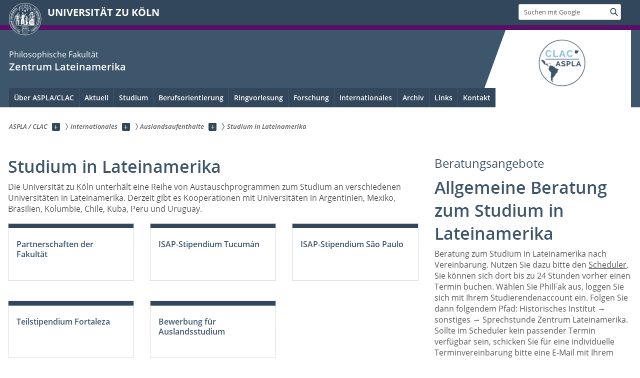

--- FILE ---
content_type: text/html; charset=utf-8
request_url: https://lateinamerika.phil-fak.uni-koeln.de/home/internationales/auslandsaufenthalte-1/studium-in-lateinamerika
body_size: 10365
content:
<!DOCTYPE html>
<html class="no-js" xmlns="http://www.w3.org/1999/xhtml" lang="de-DE">
<head>

<meta charset="utf-8">
<!-- 
	This website is powered by TYPO3 - inspiring people to share!
	TYPO3 is a free open source Content Management Framework initially created by Kasper Skaarhoj and licensed under GNU/GPL.
	TYPO3 is copyright 1998-2026 of Kasper Skaarhoj. Extensions are copyright of their respective owners.
	Information and contribution at https://typo3.org/
-->



<title>Studium in Lateinamerika</title>
<meta name="generator" content="TYPO3 CMS">


<link rel="stylesheet" href="/typo3conf/ext/uzk2015/Resources/Public/Css/dist/style.min.css?1741883245" media="all">
<link rel="stylesheet" href="/typo3conf/ext/uzk2015/Resources/Public/Css/uzkerweiterungen.css?1741883245" media="all">
<link rel="stylesheet" href="/typo3conf/ext/uzk2015/Resources/Public/Css/griderweiterungen.css?1741883245" media="all">
<link rel="stylesheet" href="/typo3conf/ext/uzk2015/Resources/Public/Css/searchresult.css?1741883245" media="all">
<link rel="stylesheet" href="/typo3conf/ext/uzk2015/Resources/Public/Css/accordion.css?1741883245" media="all">
<link rel="stylesheet" href="/typo3conf/ext/powermail/Resources/Public/Css/Basic.css?1753196471" media="all">
<link rel="stylesheet" href="/typo3conf/ext/uzk2015/Resources/Public/Css/powermail.3.css?1741883245" media="all">
<link rel="stylesheet" href="/typo3conf/ext/uzk2015/Resources/Public/Css/ns_twitter.css?1741883245" media="all">
<link rel="stylesheet" href="fileadmin/sites/Webmaster/CSS/neues_design.css?1675456177" media="all">



<script src="/typo3conf/ext/uzk2015/Resources/Public/Js/FileSaver.min.js?1741883245"></script>
<script src="/typo3conf/ext/uzk2015/Resources/Public/Js/jsbiblio.js?1741883245"></script>
<script src="/typo3conf/ext/uzk2015/Resources/Public/Js/autocomplete.js?1741883245"></script>


<meta name="viewport" content="width=device-width, initial-scale=1">
    <script>
    var SB_GLOBAL_VARS = SB_GLOBAL_VARS || {};
    SB_GLOBAL_VARS.screenResolutions = [320,480,640,768,1024,1280,1440];
    SB_GLOBAL_VARS.themePath = '/typo3conf/ext/uzk2015/Resources/Public/';
    </script>
        <link rel="shortcut icon" href="/typo3conf/ext/uzk2015/Resources/Public/img/icons/favicons/uzk/favicon.ico">
    <link rel="apple-touch-icon" sizes="57x57" href="/typo3conf/ext/uzk2015/Resources/Public/img/icons/favicons/uzk/apple-touch-icon-57x57.png">
    <link rel="apple-touch-icon" sizes="114x114" href="/typo3conf/ext/uzk2015/Resources/Public/img/icons/favicons/uzk/apple-touch-icon-114x114.png">
    <link rel="apple-touch-icon" sizes="72x72" href="/typo3conf/ext/uzk2015/Resources/Public/img/icons/favicons/uzk/apple-touch-icon-72x72.png">
    <link rel="apple-touch-icon" sizes="144x144" href="/typo3conf/ext/uzk2015/Resources/Public/img/icons/favicons/uzk/apple-touch-icon-144x144.png">
    <link rel="apple-touch-icon" sizes="60x60" href="/typo3conf/ext/uzk2015/Resources/Public/img/icons/favicons/uzk/apple-touch-icon-60x60.png">
    <link rel="apple-touch-icon" sizes="120x120" href="/typo3conf/ext/uzk2015/Resources/Public/img/icons/favicons/uzk/apple-touch-icon-120x120.png">
    <link rel="apple-touch-icon" sizes="76x76" href="/typo3conf/ext/uzk2015/Resources/Public/img/icons/favicons/uzk/apple-touch-icon-76x76.png">
    <link rel="apple-touch-icon" sizes="152x152" href="/typo3conf/ext/uzk2015/Resources/Public/img/icons/favicons/uzk/apple-touch-icon-152x152.png">
    <link rel="icon" type="image/png" href="/typo3conf/ext/uzk2015/Resources/Public/img/icons/favicons/uzk/favicon-192x192.png" sizes="192x192">
    <link rel="icon" type="image/png" href="/typo3conf/ext/uzk2015/Resources/Public/img/icons/favicons/uzk/favicon-160x160.png" sizes="160x160">
    <link rel="icon" type="image/png" href="/typo3conf/ext/uzk2015/Resources/Public/img/icons/favicons/uzk/favicon-96x96.png" sizes="96x96">
    <link rel="icon" type="image/png" href="/typo3conf/ext/uzk2015/Resources/Public/img/icons/favicons/uzk/favicon-16x16.png" sizes="16x16">
    <link rel="icon" type="image/png" href="/typo3conf/ext/uzk2015/Resources/Public/img/icons/favicons/uzk/favicon-32x32.png" sizes="32x32"> 
    <noscript>
    <link rel="stylesheet" type="text/css" href="/typo3conf/ext/uzk2015/Resources/Public/Css/dist/icons.min.css">
    </noscript>    
    <script src="/typo3conf/ext/uzk2015/Resources/Public/Js/vendor/exclude/modernizr.min.js"></script>
      <link rel="preload" href="/typo3conf/ext/uzk2015/Resources/Public/img/icons/svg/departmentlogos/med2.svg" as="image">
      <link rel="preload" href="/typo3conf/ext/uzk2015/Resources/Public/img/icons/svg/departmentlogos/phil2.svg" as="image">

      <link rel="preload" href="/typo3conf/ext/uzk2015/Resources/Public/img/icons/svg/dist/svg-sprite.min.svg" as="image">
      <link rel="preload" href="/typo3conf/ext/uzk2015/Resources/Public/img/icons/svg/instagram.svg#instagram" as="image">
      <link rel="preload" href="/typo3conf/ext/uzk2015/Resources/Public/img/icons/svg/itunes.svg" as="image">
      <link rel="preload" href="/typo3conf/ext/uzk2015/Resources/Public/img/icons/svg/linkedin.svg" as="image">
      
<!-- Matomo -->
      <script>
      
      var _paq = window._paq || [];
      _paq.push(['disableCookies']);
      
      
      
      
      _paq.push(['trackPageView']);
      _paq.push(['enableLinkTracking']);
      (function() {
	var u="https://matomo.rrz.uni-koeln.de/";
	_paq.push(['setTrackerUrl', u+'matomo.php']);
	_paq.push(['setSiteId', '1204']);
	var d=document, g=d.createElement('script'), s=d.getElementsByTagName('script')[0];
/*
	g.type='text/javascript'; 
*/
g.async=true; g.defer=true; g.src=u+'matomo.js'; s.parentNode.insertBefore(g,s);
      })();
      </script>
<!-- End Matomo Code -->


  


<script>hljs.initHighlightingOnLoad();</script>
</head>
<body class="uzk15__subsite default" id="p12097_0">
<noscript>Die Seiten der Universität zu Köln sind auf die Verwendung mit JavaScript optimiert. Um alle Funktionen nutzen zu können, aktivieren Sie bitte JavaScript in Ihrem Browser.</noscript><div class="uzk15__overlay uzk15__invisible"></div>
<header class="uzk15__mainheader uzk15__phil" ><a href="#contentstart" class="uzk15__jumpinvisible">zum Inhalt springen</a><div class="uzk15__headerwrapper"><!--- Desktop Sticky Header Template Start -->
			  <script id="uzk15__stickyheaderdesktoptemplate" type="text/template">
               <div class="uzk15__headerdesktop uzk15__desktop_sticky uzk15__displaynone">
                <div class="uzk15__mainwrapper">
                 <div class="uzk15__grid_100 uzk15__flexcontainer"><div class="uzk15_headerlogo"><a href="https://uni-koeln.de" title="UNIVERSITÄT ZU KÖLN" class="uzk15__iconlink"><h1>UNIVERSITÄT ZU KÖLN</h1></a></div><div class="uzk15_contentright"><a href="#" class="uzk15__backtomain">zum Seitenanfang</a>




<form action="https://www.uni-koeln.de/google-suche" role="search" class="uzk15__search uzk15__standardsearchform uzk15__webforms">
  <label for="headermainsearch" id="headermainsearchlabel">
    <span class="uzk15__invisible">
      Suchbegriff eingeben
    </span>
  </label>
  <input type="search" id="headermainsearch" name="q" value=""
	 placeholder='Suchen mit Google'
	 aria-labelledby="headermainsearchlabel">
  

   
  
  
  
  
  
  
  
  <button type="submit" class="button">     
    <span class="uzk15__invisible">Finden</span>
    <span class="uzk15__icon uzk15__icon-search">
      <svg>
        <use xmlns:xlink="http://www.w3.org/1999/xlink" xlink:href="/typo3conf/ext/uzk2015/Resources/Public/img/icons/svg/dist/svg-sprite.min.svg#lupe"></use>
      </svg>
    </span>
  </button>
</form>


  

</div></div>
                </div>
               </div>
			  </script>
	<!--- Desktop Sticky Header Template End --><!-- Mobile Templates Start --><script id="uzk15__headermobiletemplate" type="text/template">
	      <div class="uzk15__headermobile">
	        <div class="uzk15__mainwrapper"><div class="uzk15__grid_100 uzk15__flexcontainer"><h1><a href="https://uni-koeln.de" rel="start" title="UNIVERSITÄT ZU KÖLN">UNIVERSITÄT ZU KÖLN</a></h1>    <ul class="uzk15__menu">
      <li>
       <a href="#" class="uzk15__iconlink uzk15__mobilesearch-toggle">
        <span class="uzk15__icon uzk15__icon-lupe">
         <svg class="uzk15__svg-lupe">
          <use xlink:href="/typo3conf/ext/uzk2015/Resources/Public/img/icons/svg/dist/svg-sprite.min.svg#lupe"></use>
         </svg>
        </span>
        <span class="uzk15__invisible">Suchen mit Google</span>
       </a>
       <a href="#" class="uzk15__iconlink uzk15__invisible uzk15__mobilesearch-toggle" aria-haspopup="true">
        <span class="uzk15__icon uzk15__icon-schliessen">
         <svg class="uzk15__svg-schliessen">
          <use xlink:href="/typo3conf/ext/uzk2015/Resources/Public/img/icons/svg/dist/svg-sprite.min.svg#schliessen"></use>
         </svg>
        </span>
        <span class="uzk15__invisible">Suche schließen</span>
       </a>
      </li>
      <li>
       <a href="#" class="uzk15__iconlink uzk15__mobilenavigationbutton" aria-haspopup="true">
        <span class="uzk15__icon uzk15__icon-hamburger">
         <svg class="uzk15__svg-hamburger">
          <use xlink:href="/typo3conf/ext/uzk2015/Resources/Public/img/icons/svg/dist/svg-sprite.min.svg#hamburger"></use>
         </svg>
        </span>
        <span class="uzk15__invisible">Menü</span>
       </a>
      </li>
    </ul></div><div class="uzk15__invisible uzk15__grid_100 uzk15__mobilesearch-wrapper">




<form action="https://www.uni-koeln.de/google-suche" role="search" class="uzk15__search uzk15__standardsearchform uzk15__webforms">
  <label for="headermainsearch" id="headermainsearchlabel">
    <span class="uzk15__invisible">
      Suchbegriff eingeben
    </span>
  </label>
  <input type="search" id="headermainsearch" name="q" value=""
	 placeholder='Suchen mit Google'
	 aria-labelledby="headermainsearchlabel">
  

   
  
  
  
  
  
  
  
  <button type="submit" class="button">     
    <span class="uzk15__invisible">Finden</span>
    <span class="uzk15__icon uzk15__icon-search">
      <svg>
        <use xmlns:xlink="http://www.w3.org/1999/xlink" xlink:href="/typo3conf/ext/uzk2015/Resources/Public/img/icons/svg/dist/svg-sprite.min.svg#lupe"></use>
      </svg>
    </span>
  </button>
</form>
</div></div>
	      </div>
	    </script><script id="uzk15__mainnavigationmobiletemplate" type="text/template">
	    <div class="uzk15__mainnavigationmobile uzk15__pushedoutside">
	      <div class="uzk15__mainnavigationwrapper">
                <div class="uzk15__grid_100"><div class="uzk15__navigationtop"><div class="uzk15__breadcrumbs"><nav><h2 id="uzk15__mobilebreadcrumbslabel" class="uzk15__invisible">Sie sind hier:</h2><ul aria-describedby="uzk15__mobilebreadcrumbslabel"><li><a href="/home" target="_top"><span>ASPLA / CLAC</span>
					 <span class="uzk15__icon uzk15__icon-trenner_breadcrumb">
					  <svg class="uzk15__svg-trenner_breadcrumb">
                       <use xlink:href="/typo3conf/ext/uzk2015/Resources/Public/img/icons/svg/dist/svg-sprite.min.svg#trenner_breadcrumb"></use>
					  </svg>
					 </span></a></li><li><a href="/home/internationales" target="_top"><span>Internationales</span>
					 <span class="uzk15__icon uzk15__icon-trenner_breadcrumb">
					  <svg class="uzk15__svg-trenner_breadcrumb">
                       <use xlink:href="/typo3conf/ext/uzk2015/Resources/Public/img/icons/svg/dist/svg-sprite.min.svg#trenner_breadcrumb"></use>
					  </svg>
					 </span></a></li><li><a href="/home/internationales/auslandsaufenthalte-1" target="_top"><span>Auslandsaufenthalte</span>
					 <span class="uzk15__icon uzk15__icon-trenner_breadcrumb">
					  <svg class="uzk15__svg-trenner_breadcrumb">
                       <use xlink:href="/typo3conf/ext/uzk2015/Resources/Public/img/icons/svg/dist/svg-sprite.min.svg#trenner_breadcrumb"></use>
					  </svg>
					 </span></a></li><li><a href="/home/internationales/auslandsaufenthalte-1/studium-in-lateinamerika" target="_top"><span>Studium in Lateinamerika</span>
					 <span class="uzk15__icon uzk15__icon-trenner_breadcrumb">
					  <svg class="uzk15__svg-trenner_breadcrumb">
                       <use xlink:href="/typo3conf/ext/uzk2015/Resources/Public/img/icons/svg/dist/svg-sprite.min.svg#trenner_breadcrumb"></use>
					  </svg>
					 </span></a></li></ul></nav></div>      <a href="#" class="uzk15__iconlink uzk15__mobilenavigationbutton">
      <span class="uzk15__icon uzk15__icon-schliessen">
           <svg class="uzk15__svg-schliessen">
            <use xlink:href="/typo3conf/ext/uzk2015/Resources/Public/img/icons/svg/dist/svg-sprite.min.svg#schliessen"></use>
           </svg>
      </span>
      <span class="uzk15__invisible">Schließen</span>
      </a></div><div class="uzk15__currentpagetitle"><h1>Studium in Lateinamerika</h1></div><nav ><h2 class="uzk15__invisible">Hauptnavigation</h2><ul class="uzk15__mainnavigationlist"></ul></nav><div class="uzk15__subsitelanguageselect">

  

</div></div>
	      </div>
	    </div>
	  </script><!-- Mobile Templates End --><div class="uzk15__headerdesktop"><div class="uzk15__mainwrapper"><div class="uzk15__grid_100 uzk15__flexcontainer"><div class="uzk15_headerlogo_wrapper"><div class="uzk15_headerlogo"><a href="https://uni-koeln.de" target="_top" rel="start" title="UNIVERSITÄT ZU KÖLN" class="uzk15__iconlink"><span class="uzk15__icon uzk15__icon-uzk">
           <svg class="uzk15__svg-uzk">
            <use xlink:href="/typo3conf/ext/uzk2015/Resources/Public/img/icons/svg/dist/svg-sprite.min.svg#uzk"></use>
           </svg>
          </span>
        <h1>UNIVERSITÄT ZU KÖLN</h1></a></div></div><div class="uzk15_contentright">




<form action="https://www.uni-koeln.de/google-suche" role="search" class="uzk15__search uzk15__standardsearchform uzk15__webforms">
  <label for="headermainsearch" id="headermainsearchlabel">
    <span class="uzk15__invisible">
      Suchbegriff eingeben
    </span>
  </label>
  <input type="search" id="headermainsearch" name="q" value=""
	 placeholder='Suchen mit Google'
	 aria-labelledby="headermainsearchlabel">
  

   
  
  
  
  
  
  
  
  <button type="submit" class="button">     
    <span class="uzk15__invisible">Finden</span>
    <span class="uzk15__icon uzk15__icon-search">
      <svg>
        <use xmlns:xlink="http://www.w3.org/1999/xlink" xlink:href="/typo3conf/ext/uzk2015/Resources/Public/img/icons/svg/dist/svg-sprite.min.svg#lupe"></use>
      </svg>
    </span>
  </button>
</form>


  

</div></div></div></div><div class="uzk15__contentwrapper">
	    <div class="uzk15__mainwrapper">
	      <div class="uzk15__grid_100 uzk15__flexcontainer"><div class="uzk15__content"><h2><span class="uzk15__break uzk15__small uzk15__tinymobile"><a href="https://phil-fak.uni-koeln.de">Philosophische Fakultät</a></span><a href="/home" target="_self">Zentrum Lateinamerika</a></h2><div class="uzk15__partnerlogo"><div class="uzk15__imagecontainer"><a href="/"><img alt="Logo dieser Einrichtung" src="/sites/Webmaster/Logos/ASPLA-Logo_Homepage_200px.png" ></a></div></div></div><nav class="uzk15__mainnavigation"  id="mainnavigation"><h2 class="uzk15__invisible">Hauptnavigation. Hinweis: bitte verwenden Sie Tab um die Menüpunkte anzuspringen.</h2><ul class="uzk15__firstlevellinks" role="menubar"><li class="uzk15__toplevelflyout">
				  <a href="#" role="menuitem" aria-haspopup="true" >Über ASPLA/CLAC</a>
				  <div class="uzk15__flyoutwrapper uzk15__pushedout"><div class="uzk15__flyouttop"><a href="/home/ueber-aspla-clac" target="_self" class="uzk15__overviewlink">Zur Übersichtsseite&nbsp;Über ASPLA/CLAC</a>				  <a class="uzk15__iconlink uzk15__navigationtoggle" href="#" title="Menü schließen">
                <span class="uzk15__invisible">Menü schließen</span>
                   <span class="uzk15__icon uzk15__icon-schliessen">
                    <svg class="uzk15__svg-schliessen">
				     <use xlink:href="/typo3conf/ext/uzk2015/Resources/Public/img/icons/svg/dist/svg-sprite.min.svg#schliessen"/>
                    </svg>
                   </span>
                  </a>
				 </div><ul class="uzk15__section uzk15__pagelinks uzk15__links"><li><a href="/home/ueber-aspla-clac/fachliches-profil-aspla" target="_self">Fachliches Profil ASPLA</a></li><li><a href="/home/ueber-aspla-clac/fachliches-profil-clac" target="_self">Fachliches Profil CLAC</a></li><li><a href="/home/ueber-aspla-clac/geschaeftsfuehrende-kommission" target="_self">Geschäftsführende Kommission</a></li><li><a href="/home/ueber-aspla-clac/mitarbeiterinnen" target="_self">Mitarbeiter*innen</a></li></ul></div>
				 </li><li class="uzk15__topleveldirektlink"><a href="/home/aktuell/aktuell" target="_self">Aktuell</a></li><li class="uzk15__toplevelflyout">
				  <a href="#" role="menuitem" aria-haspopup="true" >Studium</a>
				  <div class="uzk15__flyoutwrapper uzk15__pushedout"><div class="uzk15__flyouttop"><a href="/home/studium" target="_self" class="uzk15__overviewlink">Zur Übersichtsseite&nbsp;Studium</a>				  <a class="uzk15__iconlink uzk15__navigationtoggle" href="#" title="Menü schließen">
                <span class="uzk15__invisible">Menü schließen</span>
                   <span class="uzk15__icon uzk15__icon-schliessen">
                    <svg class="uzk15__svg-schliessen">
				     <use xlink:href="/typo3conf/ext/uzk2015/Resources/Public/img/icons/svg/dist/svg-sprite.min.svg#schliessen"/>
                    </svg>
                   </span>
                  </a>
				 </div><ul class="uzk15__section uzk15__pagelinks uzk15__links"><li><a href="/home/studium/studieninteressierte" target="_self">Studieninteressierte</a></li><li><a href="/home/studium/studienanfaengerinnen" target="_self">Studienanfänger*innen</a></li><li><a href="/home/studium/studienberatung" target="_self">Studienberatung</a></li><li><a href="/home/studium/anrechnung" target="_self">Anrechnung</a></li><li><a href="/home/studium/fachschaft" target="_self">Fachschaft</a></li><li><a href="/home/studium/ba-rsl" target="_self">B.A. RSL</a><ul class="uzk15__subpagelinks"><li><a href="/home/studium/ba-rsl/anrechnung-auslandssemester-fuer-den-ba-und-ma-rsl" target="_self">Anrechnung Auslandssemester für den B.A. und M.A. RSL</a></li><li><a href="/home/studium/ba-rsl/anrechnung-von-praktika-im-rahmen-des-ergaenzungsmoduls-fuer-den-ba-und-ma-rsl" target="_self">Anrechnung von Praktika im Rahmen des Ergänzungsmoduls für den B.A. und M.A. RSL</a></li><li><a href="/home/studium/ba-rsl/informationen-zum-verfassen-einer-bachelorarbeit" target="_self">Informationen zum Verfassen einer Bachelorarbeit</a></li><li><a href="/home/studium/ba-rsl/neue-pruefungsordnung-po-2021-1" target="_self">Neue Prüfungsordnung (PO 2021)</a></li><li><a href="/home/studium/ba-rsl/alte-pruefungsordnung-po-2015" target="_self">Alte Prüfungsordnung (PO 2015)</a></li></ul></li><li><a href="/home/studium/ma-rsl" target="_self">M.A. RSL</a><ul class="uzk15__subpagelinks"><li><a href="/home/studium/ma-rsl/informationen-zum-verfassen-einer-masterarbeit" target="_self">Informationen zum Verfassen einer Masterarbeit</a></li><li><a href="/home/studium/ma-rsl/neue-pruefungsordnung-po-2021" target="_self">Neue Prüfungsordnung (PO 2021)</a></li><li><a href="/home/studium/ma-rsl/alte-pruefungsordnung-po-2015" target="_self">Alte Prüfungsordnung (PO 2015)</a></li><li><a href="/home/studium/ma-rsl/anrechnung-auslandssemester-fuer-den-ba-und-ma-rsl" target="_self">Anrechnung Auslandssemester für den B.A. und M.A. RSL</a></li><li><a href="/home/studium/ma-rsl/anrechnung-von-praktika-im-rahmen-des-ergaenzungsmoduls-fuer-den-ba-und-ma-rsl-1" target="_self">Anrechnung von Praktika im Rahmen des Ergänzungsmoduls für den B.A. und M.A. RSL</a></li></ul></li><li><a href="/home/studium/stipendien-und-foerderprogramme" target="_self">Stipendien und Förderprogramme</a></li></ul></div>
				 </li><li class="uzk15__toplevelflyout">
				  <a href="#" role="menuitem" aria-haspopup="true" >Berufsorientierung</a>
				  <div class="uzk15__flyoutwrapper uzk15__pushedout"><div class="uzk15__flyouttop"><a href="/home/berufsorientierung" target="_self" class="uzk15__overviewlink">Zur Übersichtsseite&nbsp;Berufsorientierung</a>				  <a class="uzk15__iconlink uzk15__navigationtoggle" href="#" title="Menü schließen">
                <span class="uzk15__invisible">Menü schließen</span>
                   <span class="uzk15__icon uzk15__icon-schliessen">
                    <svg class="uzk15__svg-schliessen">
				     <use xlink:href="/typo3conf/ext/uzk2015/Resources/Public/img/icons/svg/dist/svg-sprite.min.svg#schliessen"/>
                    </svg>
                   </span>
                  </a>
				 </div><ul class="uzk15__section uzk15__pagelinks uzk15__links"><li><a href="/home/berufsorientierung/programm-mehrsprachige-kompetenz" target="_self">Programm Mehrsprachige Kompetenz</a></li><li><a href="/home/berufsorientierung/career-day" target="_self">Career Day</a></li><li><a href="/home/berufsorientierung/masterstudiengaenge" target="_self">Masterstudiengänge</a><ul class="uzk15__subpagelinks"><li><a href="/home/berufsorientierung/masterstudiengaenge/geographische-ausrichtung" target="_self">Geographische Ausrichtung</a></li><li><a href="/home/berufsorientierung/masterstudiengaenge/sozialwissenschaften" target="_self">Sozialwissenschaften</a></li><li><a href="/home/berufsorientierung/masterstudiengaenge/medien-und-journalismus" target="_self">Medien und Journalismus</a></li><li><a href="/home/berufsorientierung/masterstudiengaenge/wirtschaftswissenschaften" target="_self">Wirtschaftswissenschaften</a></li><li><a href="/home/berufsorientierung/masterstudiengaenge/kulturwissenschaften" target="_self">Kulturwissenschaften</a></li><li><a href="/home/berufsorientierung/masterstudiengaenge/lateinamerikabezug" target="_self">Lateinamerikabezug</a></li><li><a href="/home/berufsorientierung/masterstudiengaenge/historische-und-oder-globale-ausrichtung" target="_self">Historische und/oder Globale Ausrichtung</a></li><li><a href="/home/berufsorientierung/masterstudiengaenge/paedagogische-ausrichtung" target="_self">Pädagogische Ausrichtung</a></li><li><a href="/home/berufsorientierung/masterstudiengaenge/frauen-gender-forschung" target="_self">Frauen-/Gender-Forschung</a></li><li><a href="/home/berufsorientierung/masterstudiengaenge/rassismus-ethnizitaet-identitaet" target="_self">Rassismus/Ethnizität/Identität</a></li><li><a href="/home/berufsorientierung/masterstudiengaenge/entwicklungspolitik" target="_self">Entwicklungspolitik</a></li><li><a href="/home/berufsorientierung/masterstudiengaenge/sprache" target="_self">Sprache</a></li></ul></li><li><a href="/home/berufsorientierung/praktikumsboerse" target="_self">Praktikumsbörse</a><ul class="uzk15__subpagelinks"><li><a href="/home/berufsorientierung/praktikumsboerse/ngos-und-vereine" target="_self">NGOs und Vereine</a></li><li><a href="/home/berufsorientierung/praktikumsboerse/stiftungen" target="_self">Stiftungen</a></li><li><a href="/home/berufsorientierung/praktikumsboerse/kultureinrichtungen-und-medien" target="_self">Kultureinrichtungen und Medien</a></li><li><a href="/home/berufsorientierung/praktikumsboerse/auswaertiges-amt-und-politik" target="_self">Auswärtiges Amt und Politik</a></li><li><a href="/home/berufsorientierung/praktikumsboerse/wirtschaft-und-marketing" target="_self">Wirtschaft und Marketing</a></li><li><a href="/home/berufsorientierung/praktikumsboerse/handelskammern" target="_self">Handelskammern</a></li></ul></li></ul></div>
				 </li><li class="uzk15__toplevelflyout">
				  <a href="#" role="menuitem" aria-haspopup="true" >Ringvorlesung</a>
				  <div class="uzk15__flyoutwrapper uzk15__pushedout"><div class="uzk15__flyouttop"><a href="/home/ringvorlesung" target="_self" class="uzk15__overviewlink">Zur Übersichtsseite&nbsp;Ringvorlesung</a>				  <a class="uzk15__iconlink uzk15__navigationtoggle" href="#" title="Menü schließen">
                <span class="uzk15__invisible">Menü schließen</span>
                   <span class="uzk15__icon uzk15__icon-schliessen">
                    <svg class="uzk15__svg-schliessen">
				     <use xlink:href="/typo3conf/ext/uzk2015/Resources/Public/img/icons/svg/dist/svg-sprite.min.svg#schliessen"/>
                    </svg>
                   </span>
                  </a>
				 </div><ul class="uzk15__section uzk15__pagelinks uzk15__links"><li><a href="/home/ringvorlesung/ringvorlesung-sommersemester-2025-rassismen-und-antirassistischer-widerstand-perspektiven-aus-lateinamerika" target="_self">Ringvorlesung Sommersemester 2025: Rassismen und antirassistischer Widerstand. Perspektiven aus Lateinamerika.</a></li><li><a href="/home/ringvorlesung/vergangene-ringvorlesungen" target="_self">Vergangene Ringvorlesungen</a><ul class="uzk15__subpagelinks"><li><a href="/home/ringvorlesung/vergangene-ringvorlesungen/ringvorlesung-wise-2023-24-infrastrukturen-mobilitaet-migration-lateinamerikanische-perspektiven" target="_self">Ringvorlesung WiSe 2023/24: INFRASTRUKTUREN - MOBILITÄT - MIGRATION. LATEINAMERIKANISCHE PERSPEKTIVEN.</a></li><li><a href="/home/ringvorlesung/vergangene-ringvorlesungen/ringvorlesung-sose-2024-globalgeschichte-20-herausforderungen-kritik-und-impulse-aus-lateinamerika" target="_self">Ringvorlesung SoSe 2024: Globalgeschichte 2.0 Herausforderungen, Kritik und Impulse aus Lateinamerika</a></li><li><a href="/home/ringvorlesung/vergangene-ringvorlesungen/ringvorlesung-sose-2023-antagonistische-allianzen-in-lateinamerika-interdisziplinaere-perspektiven" target="_self">Ringvorlesung SoSe 2023: Antagonistische Allianzen in Lateinamerika - interdisziplinäre Perspektiven</a></li><li><a href="/home/ringvorlesung/vergangene-ringvorlesungen/wise-2022-23-ueberlegungen-zur-beziehung-von-natur-und-kultur-in-lateinamerika-und-der-karibik" target="_self">WiSe 2022/23: Überlegungen zur Beziehung von Natur und Kultur in Lateinamerika und der Karibik</a></li><li><a href="/home/ringvorlesung/vergangene-ringvorlesungen/sose-2022-von-mestizaje-ueber-die-kontaktzone-bis-zur-dekolonialisierung-aushandlungen-von-zugehoerigkeit-in-lateinamerika" target="_self">SoSe 2022: Von Mestizaje über die Kontaktzone bis zur Dekolonialisierung - Aushandlungen von Zugehörigkeit in Lateinamerika</a></li><li><a href="/home/ringvorlesung/vergangene-ringvorlesungen/wise-2021-2022-lateinamerika-im-postglobalen-kontext-conviviality-und-konflikt" target="_self">WiSe 2021/2022: Lateinamerika im (post)globalen Kontext: Conviviality und Konflikt</a></li><li><a href="/home/ringvorlesung/vergangene-ringvorlesungen/sose2021-unfreie-arbeit-in-lateinamerika" target="_self">SoSe2021: Unfreie Arbeit in Lateinamerika</a></li><li><a href="/home/ringvorlesung/vergangene-ringvorlesungen/ws-2020-2021-geschlechterordnungen-in-lateinamerika" target="_self">WS 2020/2021: Geschlechterordnungen in Lateinamerika</a></li><li><a href="/home/ringvorlesung/vergangene-ringvorlesungen/wise19-20globalgeschichte-der-karibik-repraesentationen-des-zusammenlebens-von-der-sklaverei-bis-heute" target="_self">WiSe19/20:Globalgeschichte der Karibik: Repräsentationen des „Zusammenlebens“ von der Sklaverei bis heute</a></li><li><a href="/home/ringvorlesung/vergangene-ringvorlesungen/sose2019-stadtplanung-und-entwicklung-in-lateinamerika" target="_self">SoSe2019: Stadtplanung und -entwicklung in Lateinamerika</a></li><li><a href="/home/ringvorlesung/vergangene-ringvorlesungen/wise2018-19-transregionale-verflechtungen-zwischen-brasilien-und-hispanoamerika" target="_self">WiSe2018/19: Transregionale Verflechtungen zwischen Brasilien und Hispanoamerika</a></li><li><a href="/home/ringvorlesung/vergangene-ringvorlesungen/sose2018-convivial-histories-envisioning-conviviality-in-colonial-and-modern-latin-america" target="_self">SoSe2018: Convivial [Hi]Stories. Envisioning 'Conviviality' in Colonial and Modern Latin America</a></li><li><a href="/home/ringvorlesung/vergangene-ringvorlesungen/wise2017-18-sklavereien-migrationen-und-soziale-revolutionen" target="_self">WiSe2017/18: Sklaverei(en), Migrationen und soziale Revolutionen</a></li><li><a href="/home/ringvorlesung/vergangene-ringvorlesungen/sose2017-globalgeschichte-lateinamerikas-transkulturationen-und-verflechtungen-von-menschen-dingen-und-wissen" target="_self">SoSe2017: Globalgeschichte Lateinamerikas. Transkulturationen und Verflechtungen von Menschen, Dingen und Wissen</a></li><li><a href="/home/ringvorlesung/vergangene-ringvorlesungen/wise2016-17-gewalt-diktatur-und-kriminalisierung-in-lateinamerika" target="_self">WiSe2016/17: Gewalt, Diktatur und Kriminalisierung in Lateinamerika</a></li><li><a href="/home/ringvorlesung/vergangene-ringvorlesungen/sose2016-lateinamerika-in-der-welt-wissen-kuenste-medien" target="_self">SoSe2016: Lateinamerika in der Welt - Wissen, Künste, Medien</a></li><li><a href="/home/ringvorlesung/vergangene-ringvorlesungen/wise2015-16-lateinamerika-als-kontinent-der-migrationen" target="_self">WiSe2015/16: Lateinamerika als Kontinent der Migrationen</a></li><li><a href="/home/ringvorlesung/vergangene-ringvorlesungen/sose2015-materielle-kultur-in-lateinamerika" target="_self">SoSe2015: Materielle Kultur in Lateinamerika</a></li><li><a href="/home/ringvorlesung/vergangene-ringvorlesungen/ws2014-15-religionen-in-lateinamerika" target="_self">WS2014/15: Religionen in Lateinamerika</a></li><li><a href="/home/ringvorlesung/vergangene-ringvorlesungen/sose2014-lebensraum-stadt" target="_self">SoSe2014: Lebensraum Stadt</a></li><li><a href="/home/ringvorlesung/vergangene-ringvorlesungen/ws2013-14-geschlechterverhaeltnisse-und-identitaeten-strukturen-sozialer-ungleichheiten-in-lateinamerika" target="_self">WS2013/14: Geschlechterverhältnisse und Identitäten. Strukturen sozialer Ungleichheiten in Lateinamerika</a></li><li><a href="/home/ringvorlesung/vergangene-ringvorlesungen/sose2013-mobilitaet-identitaet-und-globalisierung-afrika-und-lateinamerika-im-fokus" target="_self">SoSe2013: Mobilität, Identität und Globalisierung. Afrika und Lateinamerika im Fokus</a></li><li><a href="/home/ringvorlesung/vergangene-ringvorlesungen/ws2012-13-entwicklungszusammenarbeit-mit-lateinamerika-ein-ueberholtes-konzept-alte-und-neue-strategien-internationaler-kooperation" target="_self">WS2012/13: Entwicklungszusammenarbeit mit Lateinamerika – ein überholtes Konzept? Alte und neue Strategien internationaler Kooperation</a></li><li><a href="/home/ringvorlesung/vergangene-ringvorlesungen/sose2012-ideengeschichte-intellektuelle-und-antiintellektualismus-in-lateinamerika" target="_self">SoSe2012: Ideengeschichte, Intellektuelle und Antiintellektualismus in Lateinamerika</a></li><li><a href="/home/ringvorlesung/vergangene-ringvorlesungen/ws2011-12bildung-und-medien" target="_self">WS2011/12:Bildung und Medien</a></li><li><a href="/home/ringvorlesung/vergangene-ringvorlesungen/sose2011-die-amerikas-gesellschaft-staat-und-wirtschaft" target="_self">SoSe2011: Die Amerikas - Gesellschaft, Staat und Wirtschaft</a></li><li><a href="/home/ringvorlesung/vergangene-ringvorlesungen/ws2010-11-subkulturen-und-subalterne-kulturen" target="_self">WS2010/11: Subkulturen und subalterne Kulturen</a></li><li><a href="/home/ringvorlesung/vergangene-ringvorlesungen/sose2010-migration" target="_self">SoSe2010: Migration</a></li><li><a href="/home/ringvorlesung/vergangene-ringvorlesungen/ws2009-10-200-jahre-unabhaengigkeit" target="_self">WS2009/10: 200 Jahre Unabhängigkeit</a></li><li><a href="/home/ringvorlesung/vergangene-ringvorlesungen/sose2009-ressourcen-und-umwelt" target="_self">SoSe2009: Ressourcen und Umwelt</a></li><li><a href="/home/ringvorlesung/vergangene-ringvorlesungen/ws2008-09-stadt-und-stadtentwicklung-in-lateinamerika" target="_self">WS2008/09: Stadt und Stadtentwicklung in Lateinamerika</a></li><li><a href="/home/ringvorlesung/vergangene-ringvorlesungen/sose2008-indigenismus-und-indigene-bevoelkerung" target="_self">SoSe2008: Indigenismus und indigene Bevölkerung</a></li><li><a href="/home/ringvorlesung/vergangene-ringvorlesungen/ws2007-08-europa-und-lateinamerika" target="_self">WS2007/08: Europa und Lateinamerika</a></li></ul></li></ul></div>
				 </li><li class="uzk15__topleveldirektlink"><a href="/home/forschung" target="_self" role="menuitem" aria-haspopup="false" class="uzk15__overviewlink">Forschung</a></li><li class="uzk15__toplevelflyout">
				  <a href="#" role="menuitem" aria-haspopup="true" >Internationales</a>
				  <div class="uzk15__flyoutwrapper uzk15__pushedout"><div class="uzk15__flyouttop"><a href="/home/internationales" target="_self" class="uzk15__overviewlink">Zur Übersichtsseite&nbsp;Internationales</a>				  <a class="uzk15__iconlink uzk15__navigationtoggle" href="#" title="Menü schließen">
                <span class="uzk15__invisible">Menü schließen</span>
                   <span class="uzk15__icon uzk15__icon-schliessen">
                    <svg class="uzk15__svg-schliessen">
				     <use xlink:href="/typo3conf/ext/uzk2015/Resources/Public/img/icons/svg/dist/svg-sprite.min.svg#schliessen"/>
                    </svg>
                   </span>
                  </a>
				 </div><ul class="uzk15__section uzk15__pagelinks uzk15__links"><li><a href="/home/internationales/cologne-summer-school-2025" target="_self">Cologne Summer School 2025</a></li><li><a href="/home/internationales/co-teaching-mit-partnerinnen-im-globalen-sueden" target="_self">Co-Teaching mit Partner:innen im Globalen Süden</a><ul class="uzk15__subpagelinks"><li><a href="/home/internationales/co-teaching-mit-partnerinnen-im-globalen-sueden/co-teaching-veranstaltungen" target="_self">Co-Teaching Veranstaltungen</a></li></ul></li><li><a href="/home/internationales/auslandsaufenthalte-1" target="_self">Auslandsaufenthalte</a><ul class="uzk15__subpagelinks"><li><a href="/home/internationales/auslandsaufenthalte-1/informacion-para-estudiantes-de-tucuman-beca-isap" target="_self">Información para estudiantes de Tucumán (beca ISAP)</a></li><li><a href="/home/internationales/auslandsaufenthalte-1/studium-in-europa" target="_self">Studium in Europa</a></li><li><a href="/home/internationales/auslandsaufenthalte-1/studium-in-lateinamerika" target="_self">Studium in Lateinamerika</a></li><li><a href="/home/internationales/auslandsaufenthalte-1/auslandspraktika" target="_self">Auslandspraktika</a></li></ul></li><li><a href="/home/internationales/gastdozenturen" target="_self">Gastdozenturen</a></li></ul></div>
				 </li><li class="uzk15__toplevelflyout">
				  <a href="#" role="menuitem" aria-haspopup="true" >Archiv</a>
				  <div class="uzk15__flyoutwrapper uzk15__pushedout"><div class="uzk15__flyouttop"><a href="/home/archiv" target="_self" class="uzk15__overviewlink">Zur Übersichtsseite&nbsp;Archiv</a>				  <a class="uzk15__iconlink uzk15__navigationtoggle" href="#" title="Menü schließen">
                <span class="uzk15__invisible">Menü schließen</span>
                   <span class="uzk15__icon uzk15__icon-schliessen">
                    <svg class="uzk15__svg-schliessen">
				     <use xlink:href="/typo3conf/ext/uzk2015/Resources/Public/img/icons/svg/dist/svg-sprite.min.svg#schliessen"/>
                    </svg>
                   </span>
                  </a>
				 </div><ul class="uzk15__section uzk15__pagelinks uzk15__links"><li><a href="/home/archiv/diplom-rwl" target="_self">Diplom RWL</a></li><li><a href="/home/archiv/cologne-summer-schools" target="_self">Cologne Summer Schools</a><ul class="uzk15__subpagelinks"><li><a href="/home/archiv/cologne-summer-schools/cologne-summer-school-2016" target="_self">Cologne Summer School 2016</a></li><li><a href="/home/archiv/cologne-summer-schools/cologne-summer-school-2017" target="_self">Cologne Summer School 2017</a></li><li><a href="/home/archiv/cologne-summer-schools/cologne-summer-school-2018" target="_self">Cologne Summer School 2018</a></li><li><a href="/home/archiv/cologne-summer-schools/cologne-summer-school-2019" target="_self">Cologne Summer School 2019</a></li><li><a href="/home/archiv/cologne-summer-schools/cologne-summer-school-2020" target="_self">Cologne Summer School 2020</a></li><li><a href="/home/archiv/cologne-summer-schools/cologne-summer-school-2021" target="_self">Cologne Summer School 2021</a></li></ul></li><li><a href="/home/archiv/vergangene-projekte" target="_self">Vergangene Projekte</a><ul class="uzk15__subpagelinks"><li><a href="/home/archiv/vergangene-projekte/summer-school-wuppertal-2017" target="_self">Summer School Wuppertal 2017</a></li><li><a href="/home/archiv/vergangene-projekte/kulturraum-europa" target="_self">Kulturraum Europa</a></li><li><a href="/home/archiv/vergangene-projekte/tempus" target="_self">TEMPUS</a></li><li><a href="/home/archiv/vergangene-projekte/kolloquium-buenos-aires" target="_self">Kolloquium Buenos Aires</a></li><li><a href="/home/archiv/vergangene-projekte/kolloquium-sklaverei" target="_self">Kolloquium Sklaverei</a></li><li><a href="/home/archiv/vergangene-projekte/katalonien" target="_self">Katalonien</a></li><li><a href="/home/archiv/vergangene-projekte/tnp2" target="_self">TNP2</a></li><li><a href="/home/archiv/vergangene-projekte/romancero" target="_self">Romancero</a></li></ul></li><li><a href="/home/archiv/seminare-zur-berufsorientierung" target="_self">Seminare zur Berufsorientierung</a></li><li><a href="/home/archiv/berufsorientierende-winter-und-sommerakademien" target="_self">Berufsorientierende Winter- und Sommerakademien</a></li><li><a href="https://kompetenzla.uni-koeln.de/">Kompetenznetz Lateinamerika</a></li><li><a href="/home/archiv/intensivprogramme" target="_self">Intensivprogramme</a></li><li><a href="/home/archiv/alte-pruefungsordnung-ba-rsl-po-2008" target="_self">Alte Prüfungsordnung BA RSL (PO 2008)</a></li><li><a href="/home/archiv/alte-pruefungsordnung-ma-rsl-po-2008" target="_self">Alte Prüfungsordnung MA RSL (PO 2008)</a></li></ul></div>
				 </li><li class="uzk15__topleveldirektlink"><a href="/home/links" target="_self" role="menuitem" aria-haspopup="false" class="uzk15__overviewlink">Links</a></li><li class="uzk15__topleveldirektlink"><a href="/home/kontakt" target="_self" role="menuitem" aria-haspopup="false" class="uzk15__overviewlink">Kontakt</a></li></ul><a href="#contentstart" class="uzk15__jumpinvisible">zum Inhalt springen</a></nav><span class=" uzk15__logowhitebg"></span></div>
	    </div>
	  </div></div></header>
<div class="uzk15__contentwrapper">
  <div class="uzk15__mainwrapper">
    <div class="uzk15__aheadcontent" id="contentstart"><div class="uzk15__grid_100"><nav  class="uzk15__breadcrumbs uzk15__clearfix"><h2 id="uzk15__mainbreadcrumbslabel" class="uzk15__invisible">Sie sind hier:</h2><ul aria-describedby="uzk15__mainbreadcrumbslabel" class="uzk15__breadcrumbslist"><li><a href="/home" target="_top" class="uzk15__link"><span>ASPLA / CLAC</span></a>
	<a href="#navcount11996" class="uzk15__subnav" title="Unterseiten anzeigen" aria-haspopup="true" aria-expanded="false">
	<span class="uzk15__plus"></span>
	<span class="uzk15__invisible">Unterseiten anzeigen</span></a></li><li><a href="/home/internationales" target="_top" class="uzk15__link"><span>Internationales</span></a>
	<a href="#navcount12021" class="uzk15__subnav" title="Unterseiten anzeigen" aria-haspopup="true" aria-expanded="false">
	<span class="uzk15__plus"></span>
	<span class="uzk15__invisible">Unterseiten anzeigen</span></a><ul class="uzk15__aditionallinks" id="navcount12021"><li><a href="/home/internationales/cologne-summer-school-2025" target="_top">Cologne Summer School 2025</a></li><li><a href="/home/internationales/co-teaching-mit-partnerinnen-im-globalen-sueden" target="_top">Co-Teaching mit Partner:innen im Globalen Süden</a></li><li><a href="/home/internationales/auslandsaufenthalte-1" target="_top">Auslandsaufenthalte</a></li><li><a href="/home/internationales/gastdozenturen" target="_top">Gastdozenturen</a></li></ul></li><li><a href="/home/internationales/auslandsaufenthalte-1" target="_top" class="uzk15__link"><span>Auslandsaufenthalte</span></a>
	<a href="#navcount12093" class="uzk15__subnav" title="Unterseiten anzeigen" aria-haspopup="true" aria-expanded="false">
	<span class="uzk15__plus"></span>
	<span class="uzk15__invisible">Unterseiten anzeigen</span></a><ul class="uzk15__aditionallinks" id="navcount12093"><li><a href="/home/internationales/auslandsaufenthalte-1/informacion-para-estudiantes-de-tucuman-beca-isap" target="_top">Información para estudiantes de Tucumán (beca ISAP)</a></li><li><a href="/home/internationales/auslandsaufenthalte-1/studium-in-europa" target="_top">Studium in Europa</a></li><li><a href="/home/internationales/auslandsaufenthalte-1/studium-in-lateinamerika" target="_top">Studium in Lateinamerika</a></li><li><a href="/home/internationales/auslandsaufenthalte-1/auslandspraktika" target="_top">Auslandspraktika</a></li></ul></li><li><a href="/home/internationales/auslandsaufenthalte-1/studium-in-lateinamerika" target="_top" class="uzk15__link"><strong>Studium in Lateinamerika</strong></a></li></ul></nav></div></div>
    <main id="contentstart" class="uzk15__maincontent" >
	<!--  CONTENT ELEMENT, uid:48357/text [begin] -->
		<!-- frame_class:default--><!-- beginn des elementes --><div class="uzk15__editorblock default "><h1 id="c48357" class="uzk15__standard_h1 uzk15_header_">Studium in Lateinamerika</h1>
		<!--  Text: [begin] -->
			<p class="bodytext">Die Universität zu Köln unterhält eine Reihe von Austauschprogrammen zum Studium an verschiedenen Universitäten in Lateinamerika. Derzeit gibt es Kooperationen mit Universitäten in Argentinien, Mexiko, Brasilien, Kolumbie, Chile, Kuba, Peru und Uruguay. </p>
		<!--  Text: [end] -->
			</div><!-- ende des elementes -->
	<!--  CONTENT ELEMENT, uid:48357/text [end] -->
		
	<!--  CONTENT ELEMENT, uid:133769/uzknextlevelteaser [begin] -->
		<!-- frame_class:default--><!-- beginn des elementes -->


  

    
      
      
	      
	          <article  class="uzk15__nextlevelteaser uzk15__noimage uzk15__grid_33 uzk15__grid_50_special">	  
          
	      
	      
	      <a href="/home/internationales/auslandsaufenthalte-1/studium-in-lateinamerika/partnerschaften-der-fakultaet" target="_self">
              
          <div class="uzk15__content">
            <h2 class="uzk15__headline twolines">Partnerschaften der Fakultät</h2>
          </div>
	      </a>
	      </article>  
      
    
  

    
      
      
	      
	          <article  class="uzk15__nextlevelteaser uzk15__noimage uzk15__grid_33 uzk15__grid_50_special">	  
          
	      
	      
	      <a href="http://lateinamerika.phil-fak.uni-koeln.de/index.php?id=31591">
              
          <div class="uzk15__content">
            <h2 class="uzk15__headline twolines">ISAP-Stipendium Tucumán</h2>
          </div>
	      </a>
	      </article>  
      
    
  

    
      
      
	      
	          <article  class="uzk15__nextlevelteaser uzk15__noimage uzk15__grid_33 uzk15__grid_50_special">	  
          
	      
	      
	      <a href="https://pbi.phil-fak.uni-koeln.de/internationales/isap-programm-sao-paulo">
              
          <div class="uzk15__content">
            <h2 class="uzk15__headline twolines">ISAP-Stipendium São Paulo</h2>
          </div>
	      </a>
	      </article>  
      
    
  

    
  

    
      
      
	      
	          <article  class="uzk15__nextlevelteaser uzk15__noimage uzk15__grid_33 uzk15__grid_50_special">	  
          
	      
	      
	      <a href="https://pbi.phil-fak.uni-koeln.de/internationales/brasilien">
              
          <div class="uzk15__content">
            <h2 class="uzk15__headline twolines">Teilstipendium Fortaleza</h2>
          </div>
	      </a>
	      </article>  
      
    
  

    
      
      
	      
	          <article  class="uzk15__nextlevelteaser uzk15__noimage uzk15__grid_33 uzk15__grid_50_special">	  
          
	      
	      
	      <a href="/home/internationales/auslandsaufenthalte-1/studium-in-lateinamerika/bewerbung-fuer-auslandsstudium" target="_self">
              
          <div class="uzk15__content">
            <h2 class="uzk15__headline twolines">Bewerbung für Auslandsstudium</h2>
          </div>
	      </a>
	      </article>  
      
    
  

<!-- ende des elementes -->
	<!--  CONTENT ELEMENT, uid:133769/uzknextlevelteaser [end] -->
		</main>
    <aside class="uzk15__contextinfo" ><div class="uzk15__grid_100"><h2 class="uzk15__contextboxhead"><a href="#contextbox" id="contextboxtrigger">Weitere Informationen</a></h2></div><div id="contextbox" class="uzk15__contextbox">
	<!--  CONTENT ELEMENT, uid:156557/header [begin] -->
		<!-- frame_class:default--><!-- beginn des elementes --><div class="uzk15__seperator"></div><div class="uzk15__grid_100 uzk15__defaultgrid default uzk15__space_before_ uzk15__space_after_ " ><h3 id="c156557" class="uzk15__standard_h3 uzk15_header_">Beratungsangebote</h3></div><div class="uzk15__seperator"></div><!-- ende des elementes -->
	<!--  CONTENT ELEMENT, uid:156557/header [end] -->
		
	<!--  CONTENT ELEMENT, uid:162425/text [begin] -->
		<!-- frame_class:default--><!-- beginn des elementes --><div class="uzk15__editorblock default "><h1 id="c162425" class="uzk15__standard_h1 uzk15_header_">Allgemeine Beratung zum Studium in Lateinamerika</h1>
		<!--  Text: [begin] -->
			<p class="bodytext">Beratung zum Studium in Lateinamerika nach Vereinbarung. Nutzen Sie dazu bitte den <a href="https://scheduler.uni-koeln.de/" target="_blank" rel="noreferrer">Scheduler</a>. Sie können sich dort bis zu 24 Stunden vorher einen Termin buchen. Wählen Sie PhilFak aus, loggen Sie sich mit Ihrem Studierendenaccount ein. Folgen Sie dann folgendem Pfad: Historisches Institut → sonstiges → Sprechstunde Zentrum Lateinamerika. Sollte im Scheduler kein passender Termin verfügbar sein, schicken Sie für eine individuelle Terminvereinbarung bitte eine E-Mail mit Ihrem Anliegen an <a href="#" data-mailto-token="ocknvq,kucr/curncBwpk/mqgnp0fg" data-mailto-vector="2">isap-aspla<img src="/typo3conf/ext/uzk2015/Resources/Public/img/icons/svg/at_sign.svg" alt="SpamProtection" class="svg-icon">uni-koeln.de.</a></p>
<p class="bodytext">&nbsp;</p>
<p class="bodytext"><strong>Anstehende Infoveranstaltungen</strong></p>
<p class="bodytext">Informationsveranstaltungen zu diversen Themen rund um das Studium im Ausland finden Sie <a href="https://portal.uni-koeln.de/international/studium-im-ausland/aktuelle-ausschreibungen-und-termine" target="_blank" rel="noreferrer">hier</a></p>
<p class="bodytext"><strong>Studium in Lateinamerika&nbsp;</strong></p>
<p class="bodytext">Beratung bei <a href="https://verwaltung.uni-koeln.de/abteilung93/content/kontakt_international_office/index_ger.html" target="_blank" rel="noreferrer">Katrin Kaiser</a> Dezernat 93 - Internationales: k.kaiser[at]verw.uni-koeln.de; <a href="https://portal.uni-koeln.de/international/studium-im-ausland" target="_blank" rel="noreferrer">https://portal.uni-koeln.de/international/studium-im-ausland</a>&nbsp;</p>
<p class="bodytext"><strong>Bewerbung für ein Studium in Argentinien (UCA, UNLP, UNT, UNSTA, UNComa)</strong></p>
<p class="bodytext">Informationen zum Bewerbungsverfahren und die Bewerbungsdokumente finden Sie <a href="http://lateinamerika.phil-fak.uni-koeln.de/36289.html" target="_blank" class="external-link-new-window" title="Opens internal link in current window">hier</a>.</p>
		<!--  Text: [end] -->
			</div><!-- ende des elementes -->
	<!--  CONTENT ELEMENT, uid:162425/text [end] -->
		</div></aside>
    <div class="uzk15__seperator"></div>
  </div>
  <div class="uzk15__seperator"></div>
 <footer class="uzk15__mainfooter"><div class="uzk15__footersection1"><div class="uzk15__mainwrapper"><div class="uzk15__grid_100"><p class="uzk15__autordatum">Erstellt am:&nbsp; 7. Februar 2012,&nbsp;zuletzt geändert am:&nbsp; 5. Juni 2025</p></div></div></div><div class="uzk15__footersection2">
        <div class="uzk15__mainwrapper">
        <div class="uzk15__grid_100">
        <h2>Funktionen</h2>
        <ul class="uzk15__columnlist"><li><a href="https://webmaster.phil-fak.uni-koeln.de/webmaster">Webmaster-Team der Philosophischen Fakultät</a></li><li><a href="https://matomo.rrz.uni-koeln.de/index.php?module=CoreAdminHome&action=optOut&language=de">Tracking (de/)aktivieren</a></li><li><a href="https://itcc.uni-koeln.de/top/datenschutzhinweise-zu-webstatistiken">Datenschutzhinweise Webstatistiken</a></li></ul>
        </div>
        </div>
        </div><div class="uzk15__footersection3"><div class="uzk15__mainwrapper"><div class="uzk15__grid_100"><h2 class="uzk15__triggerhead"><a href="#footercolumnlist" id="footertrigger">Die Universität zu Köln</a></h2><div class="uzk15__columnlist uzk15__hidebox" id="footerbox"><nav class='uzk15__footercolumn'>
    <h3>Informationen für</h3>
    <ul>
        <li><a href="https://uni-koeln.de/studium" title="Studierende">Studierende</a></li>
        <li><a href="https://studienorientierung.uni-koeln.de" title="Studieninteressierte">Studieninteressierte</a></li>
        <li><a href="https://amc.uni-koeln.de/" title="Promotion">Promovierende</a></li>
        <li><a href="https://uni-koeln.de/forschung" title="Forschung">Forschende</a></li>
        <li><a href="https://international.uni-koeln.de/" title="International">Internationale Studierende</a></li>
        <li><a href="https://alumni.uni-koeln.de/" title="Alumni">Alumni</a></li>
        <li><a href="https://uni-koeln.de/foerdernde" title="Fördernde">Fördernde</a></li>
        <li><a href="https://kommunikation-marketing.uni-koeln.de/index_ger.html" title="Presse und Marketing">Presse und Marketing</a></li>
    </ul>
</nav>
<nav class='uzk15__footercolumn'>
    <h3>Fakultäten</h3>
    <ul>
        <li><a href="https://wiso.uni-koeln.de/de/"
                title="Wirtschafts- und Sozialwissenschaftliche Fakultät">Wirtschafts- und Sozialwissenschaftliche
                Fakultät</a></li>
        <li><a href="https://jura.uni-koeln.de/" title="Rechtswissenschaftliche Fakultät">Rechtswissenschaftliche
                Fakultät</a></li>
        <li><a href="https://medfak.uni-koeln.de/" title="Medizinische Fakultät">Medizinische Fakultät</a></li>
        <li><a href="https://phil-fak.uni-koeln.de/" title="Philosophische Fakultät">Philosophische Fakultät</a></li>
        <li><a href="https://mathnat.uni-koeln.de"
                title="Mathematisch-Naturwissenschaftliche Fakultät">Mathematisch-Naturwissenschaftliche Fakultät</a>
        </li>
        <li><a href="https://www.hf.uni-koeln.de/" title="Humanwissenschaftliche Fakultät">Humanwissenschaftliche
                Fakultät</a></li>
    </ul>
</nav>
<nav class='uzk15__footercolumn'>
    <h3>Schnellzugriff</h3>
    <ul>
        <li><a href="https://verwaltung.uni-koeln.de/" title="Verwaltung">Verwaltung</a></li>
        <li><a href="https://verwaltung.uni-koeln.de/studsek/content/"
                title="Studierendensekretariat">Studierendensekretariat</a></li>
        <li><a href="https://uni-koeln.de/kontakt" title="Kontakt">Kontakt</a></li>
        <li><a href="https://www.kstw.de/speiseplan" title="Mensa">Mensa</a></li>
        <li><a href="https://ub.uni-koeln.de/index.html" title="Bibliothek">Bibliothek</a></li>
        <li><a href="https://itcc.uni-koeln.de/" title="Regionales Rechenzentrum">Regionales Rechenzentrum</a></li>
        <li><a href="https://uni-koeln.de/studium/studierende/studienorganisation/termine"
                title="Terminkalender">Terminkalender</a></li>
        <li><a href="https://webmail.uni-koeln.de" title="Webmail">Webmail</a></li>
        <li><a href="https://uni-koeln.de/universitaet/anreise-lageplaene-kontakt"
                title="Anreise, Lagepläne, Kontakt">Anreise, Lagepläne, Kontakt</a></li>
    </ul>
</nav></div></div></div></div><div class="uzk15__footersection4"><div class="uzk15__mainwrapper"><div class="uzk15__grid_100"><h2 class="uzk15__smallerheadlines">Social-Media-Kanäle der Universität zu Köln</h2><div class="uzk15__socialmedia"><a href="https://www.facebook.com/pages/Universit%C3%A4t-zu-K%C3%B6ln/180703865199" target="_blank" rel="noreferrer">	<span class="uzk15__icon uzk15__icon-facebook">
	<svg class="uzk15__svg-facebook">
	<use xmlns:xlink="http://www.w3.org/1999/xlink" xlink:href="/typo3conf/ext/uzk2015/Resources/Public/img/icons/svg/dist/svg-sprite.min.svg#fb"></use>
	</svg>
	<span class="uzk15__invisible">Facebook</span>
	</span></a><a href="https://www.xing.com/pages/universitatzukoln" target="_blank" rel="noreferrer">	<span class="uzk15__icon uzk15__icon-xing">
	<svg class="uzk15__svg-xing">
	<use xmlns:xlink="http://www.w3.org/1999/xlink" xlink:href="/typo3conf/ext/uzk2015/Resources/Public/img/icons/svg/dist/svg-sprite.min.svg#xing"></use>
	</svg>
	</span>
	<span class="uzk15__invisible">Xing</span></a><a href="https://www.youtube.com/user/UniversitaetzuKoeln" target="_blank" rel="noreferrer">	<span class="uzk15__icon uzk15__icon-youtube">
	<svg class="uzk15__svg-youtube">
	<use xmlns:xlink="http://www.w3.org/1999/xlink" xlink:href="/typo3conf/ext/uzk2015/Resources/Public/img/icons/svg/dist/svg-sprite.min.svg#youtube"></use>
	</svg>
	</span>
	<span class="uzk15__invisible">Youtube</span></a><a href="https://www.linkedin.com/company/university-of-cologne?trk=biz-companies-cym">	<span class="uzk15__icon uzk15__icon-youtube">
	<svg class="uzk15__svg-youtube" viewBox="0 0 20 20" width="30" height="30">
	<use xmlns:xlink="http://www.w3.org/1999/xlink" xlink:href="/typo3conf/ext/uzk2015/Resources/Public/img/icons/svg/linkedin.svg#linkedin"></use>
	</svg>
	</span>
	<span class="uzk15__invisible">Linked in</span></a><a href="https://www.instagram.com/uni_koeln/">	<span class="uzk15__icon uzk15__icon-instagram">
	<svg class="uzk15__svg-youtube" viewBox="0 0 20 20" width="30" height="30">
	<use xmlns:xlink="http://www.w3.org/1999/xlink" xlink:href="/typo3conf/ext/uzk2015/Resources/Public/img/icons/svg/instagram.svg#instagram"></use>
	</svg>
	</span>
	<span class="uzk15__invisible">Instagram</span></a><a href="https://wisskomm.social/@unikoeln"><span class="uzk15__icon uzk15__icon-mastodon">
  <svg class="uzk15__svg-youtube" viewBox="0 0 20 20" width="30" height="30">
    <use xlink:href="/typo3conf/ext/uzk2015/Resources/Public/img/icons/svg/mastodon.svg#mastodon" />
  </svg>
</span></a></div><div class="uzk15__copyright"><nav class="uzk15__foot"><h2 class="uzk15__invisible">Serivce</h2><ul><li><a href="https://uni-koeln.de/datenschutz">Datenschutzerklärung</a></li><li><a href="https://uni-koeln.de/impressum/barrierefreiheit">Barrierefreiheitserklärung</a></li><li><a href="https://uni-koeln.de/sitemap">Sitemap</a></li><li><a href="https://uni-koeln.de/impressum">Impressum</a></li><li><a href="https://uni-koeln.de/kontakt">Kontakt</a></li></ul></nav><small>© Universität zu Köln</small></div><div class="uzk15__seperator"></div><div class="uzk15__accreditationlist">

      <dl>
            <dt>Vielfalt</dt>
            <dd>
                  <a href="https://vielfalt.uni-koeln.de/aktuelles/pressemitteilung-teq">
                        Total E-Quality Prädikat
                  </a>
                  <a
                        href="https://www.charta-der-vielfalt.de/ueber-uns/die-unterzeichner-innen/liste/zeige/universitaet-zu-koeln/">

                        Charta der Vielfalt
                  </a>
                  <a
                        href="https://vielfalt.uni-koeln.de/profil/strategie-steuerung/diversity-audit-vielfalt-gestalten">
                        Diversity Audit
                  </a>
            </dd>
      </dl>
      <dl>
            <dt>International</dt>
            <dd>
                  <a href="https://www.hrk.de/audit/infothek/auditierte-hochschulen/">
                        <abbr title="Hochschulrektorenkonferenz">HRK </abbr>-Audit Internationalisierung
                  </a>
                  <a href="https://www.hrk.de/weltoffene-hochschulen">
                        Weltoffene Hochschulen
                  </a>
            </dd>
      </dl>
      <dl>
            <dt>Akkreditierung</dt>
            <dd>
                  <a href="https://wiso.uni-koeln.de/de/studium/master/master-international-management-cems-mim">
                        <abbr title="Community of European Management Schools">CEMS</abbr>
                  </a>
                  <a href="https://wiso.uni-koeln.de/de/fakultaet/profil/akkreditierung">
                        <abbr title="European Quality Improvement System">EQUIS</abbr>
                  </a>
                  <a href="https://www.aqas.de/">
                        <abbr title="Agentur für Qualitätssicherung durch Akkreditierung von Studiengängen">AQAS</abbr>
                  </a>
                  <a href="https://uni-koeln.de/subportale/qualitaetsmanagement-lehre-studium/q3uzk/systemakkreditierung">
                        Systemakkreditierung
                  </a>
            </dd>
      </dl>
      <dl>
            <dt>Forschung</dt>
            <dd>
                  <a href="https://www.german-u15.de/">
                        <abbr title="15 große forschungsstarke Universitäten Deutschlands">German U15</abbr>
                  </a>
                  <a href="https://uni-koeln.de/karriere/wer-wir-sind/unsere-personalstrategie">
                        <abbr title="Human Resources">HR</abbr> Excellence in Research
                  </a>
            </dd>
      </dl>
      <dl>
            <dt>Weitere</dt>
            <dd>
                  <a
                        href="https://www.fairtrade-deutschland.de/service/presse/details/uni-koeln-ausgezeichnet-2713.html">
                        Fairtrade University
                  </a>
                  <a
                        href="https://verwaltung.uni-koeln.de/cfs/content/ueber_uns/unsere_netzwerke_und_partnerinnen/index_ger.html">
                        Familie in der Hochschule
                  </a>

            </dd>
      </dl>
</div>
</div></div></div></footer>
</div>

<script>const EXT_DIR = "/typo3conf/ext/uzk2015";</script>
    <script src="/typo3conf/ext/uzk2015/Resources/Public/Js/dist/script-min.rrzk.10.js"></script>
    <script src="/typo3conf/ext/uzk2015/Resources/Public/Js/uzkerweiterungen.js"></script>
    <script>
      var x = document.getElementsByClassName("uzk15__hidenoscript");
      var i;
      for (i = 0; i < x.length; i++) {
        x[i].style.visibility = "initial";
      }
    </script>

<script src="/typo3conf/ext/powermail/Resources/Public/JavaScript/Powermail/Form.min.js?1753196471" defer="defer"></script>
<script async="async" src="/typo3temp/assets/js/59cb7c5e3fccb968fb36c2e97ef8bf95.js?1768916953"></script>


</body>
</html>

--- FILE ---
content_type: image/svg+xml
request_url: https://lateinamerika.phil-fak.uni-koeln.de/typo3conf/ext/uzk2015/Resources/Public/img/icons/svg/at_sign.svg
body_size: 2810
content:
<?xml version="1.0" encoding="UTF-8"?>
<!DOCTYPE svg PUBLIC "-//W3C//DTD SVG 1.1//EN" "http://www.w3.org/Graphics/SVG/1.1/DTD/svg11.dtd">
<svg version="1.2" width="5.6mm" height="5.6mm" viewBox="0 0 560 560" preserveAspectRatio="xMidYMid" fill-rule="evenodd" stroke-width="28.222" stroke-linejoin="round" xmlns="http://www.w3.org/2000/svg" xmlns:ooo="http://xml.openoffice.org/svg/export" xmlns:xlink="http://www.w3.org/1999/xlink" xmlns:presentation="http://sun.com/xmlns/staroffice/presentation" xmlns:smil="http://www.w3.org/2001/SMIL20/" xmlns:anim="urn:oasis:names:tc:opendocument:xmlns:animation:1.0" xml:space="preserve">
 <defs class="ClipPathGroup">
  <clipPath id="presentation_clip_path" clipPathUnits="userSpaceOnUse">
   <rect x="0" y="0" width="560" height="560"/>
  </clipPath>
  <clipPath id="presentation_clip_path_shrink" clipPathUnits="userSpaceOnUse">
   <rect x="0" y="0" width="559" height="559"/>
  </clipPath>
 </defs>
 <defs>
  <font id="EmbeddedFont_1" horiz-adv-x="2048">
   <font-face font-family="Arial embedded" units-per-em="2048" font-weight="normal" font-style="normal" ascent="1870" descent="439"/>
   <missing-glyph horiz-adv-x="2048" d="M 0,0 L 2047,0 2047,2047 0,2047 0,0 Z"/>
   <glyph unicode="@" horiz-adv-x="1756" d="M 1902,755 C 1902,659 1891,571 1869,492 1846,412 1815,343 1776,286 1737,229 1690,184 1635,152 1580,120 1520,104 1455,104 1418,104 1386,109 1360,118 1333,127 1312,139 1295,155 1278,170 1266,189 1259,210 1252,231 1248,255 1248,280 1248,290 1248,302 1249,317 1250,331 1250,342 1251,350 L 1245,350 C 1229,320 1210,290 1187,261 1164,231 1137,205 1106,182 1075,159 1040,140 1001,126 962,111 918,104 871,104 815,104 766,114 725,133 683,152 649,179 622,214 595,248 574,289 561,336 548,383 541,434 541,489 541,569 553,646 577,720 600,793 634,858 678,915 722,971 775,1016 837,1050 898,1084 967,1101 1043,1101 1083,1101 1119,1097 1151,1088 1183,1079 1211,1066 1236,1050 1260,1034 1281,1015 1299,993 1317,970 1332,946 1344,919 L 1350,919 1389,1079 1545,1079 1429,573 C 1416,517 1407,469 1401,429 1395,389 1392,353 1392,320 1392,288 1399,264 1414,249 1428,234 1448,226 1473,226 1514,226 1553,240 1589,267 1624,294 1655,331 1682,378 1708,425 1729,481 1744,545 1759,609 1766,678 1766,753 1766,839 1752,919 1725,993 1697,1067 1656,1131 1603,1185 1549,1239 1482,1281 1403,1312 1324,1343 1232,1358 1128,1358 1039,1358 956,1347 881,1326 805,1305 736,1275 675,1236 614,1197 560,1151 514,1098 467,1044 428,985 397,921 366,857 342,789 326,716 310,643 302,568 302,491 302,397 316,310 345,231 374,152 416,84 471,27 526,-30 594,-75 675,-107 756,-139 849,-155 954,-155 1024,-155 1089,-149 1150,-139 1211,-127 1266,-114 1317,-98 1368,-82 1413,-64 1453,-46 1493,-26 1528,-9 1557,7 L 1612,-105 C 1579,-125 1540,-145 1495,-167 1450,-187 1399,-207 1344,-224 1289,-241 1228,-255 1163,-267 1098,-277 1028,-283 954,-283 827,-283 715,-264 617,-226 518,-187 435,-134 368,-65 300,4 249,85 214,180 179,275 161,378 161,491 161,584 172,673 193,758 214,843 244,923 283,996 322,1069 370,1136 427,1196 484,1256 548,1307 620,1350 691,1393 770,1426 855,1449 940,1472 1030,1484 1126,1484 1260,1484 1376,1464 1473,1425 1570,1386 1651,1333 1715,1266 1778,1199 1825,1122 1856,1034 1887,946 1902,853 1902,755 Z M 1296,747 C 1296,780 1290,811 1279,839 1268,867 1252,891 1231,911 1210,931 1184,947 1155,958 1125,969 1091,974 1054,974 997,974 946,960 903,932 860,903 824,866 795,820 766,774 744,722 729,665 714,607 706,549 706,491 706,411 722,348 754,303 785,258 834,235 900,235 946,235 989,245 1029,266 1069,287 1105,314 1137,348 1169,382 1197,421 1220,465 1243,509 1261,555 1273,602 1279,626 1284,651 1289,678 1294,705 1296,728 1296,747 Z"/>
  </font>
 </defs>
 <defs class="TextShapeIndex">
  <g ooo:slide="id1" ooo:id-list="id3"/>
 </defs>
 <defs class="EmbeddedBulletChars">
  <g id="bullet-char-template-57356" transform="scale(0.00048828125,-0.00048828125)">
   <path d="M 580,1141 L 1163,571 580,0 -4,571 580,1141 Z"/>
  </g>
  <g id="bullet-char-template-57354" transform="scale(0.00048828125,-0.00048828125)">
   <path d="M 8,1128 L 1137,1128 1137,0 8,0 8,1128 Z"/>
  </g>
  <g id="bullet-char-template-10146" transform="scale(0.00048828125,-0.00048828125)">
   <path d="M 174,0 L 602,739 174,1481 1456,739 174,0 Z M 1358,739 L 309,1346 659,739 1358,739 Z"/>
  </g>
  <g id="bullet-char-template-10132" transform="scale(0.00048828125,-0.00048828125)">
   <path d="M 2015,739 L 1276,0 717,0 1260,543 174,543 174,936 1260,936 717,1481 1274,1481 2015,739 Z"/>
  </g>
  <g id="bullet-char-template-10007" transform="scale(0.00048828125,-0.00048828125)">
   <path d="M 0,-2 C -7,14 -16,27 -25,37 L 356,567 C 262,823 215,952 215,954 215,979 228,992 255,992 264,992 276,990 289,987 310,991 331,999 354,1012 L 381,999 492,748 772,1049 836,1024 860,1049 C 881,1039 901,1025 922,1006 886,937 835,863 770,784 769,783 710,716 594,584 L 774,223 C 774,196 753,168 711,139 L 727,119 C 717,90 699,76 672,76 641,76 570,178 457,381 L 164,-76 C 142,-110 111,-127 72,-127 30,-127 9,-110 8,-76 1,-67 -2,-52 -2,-32 -2,-23 -1,-13 0,-2 Z"/>
  </g>
  <g id="bullet-char-template-10004" transform="scale(0.00048828125,-0.00048828125)">
   <path d="M 285,-33 C 182,-33 111,30 74,156 52,228 41,333 41,471 41,549 55,616 82,672 116,743 169,778 240,778 293,778 328,747 346,684 L 369,508 C 377,444 397,411 428,410 L 1163,1116 C 1174,1127 1196,1133 1229,1133 1271,1133 1292,1118 1292,1087 L 1292,965 C 1292,929 1282,901 1262,881 L 442,47 C 390,-6 338,-33 285,-33 Z"/>
  </g>
  <g id="bullet-char-template-9679" transform="scale(0.00048828125,-0.00048828125)">
   <path d="M 813,0 C 632,0 489,54 383,161 276,268 223,411 223,592 223,773 276,916 383,1023 489,1130 632,1184 813,1184 992,1184 1136,1130 1245,1023 1353,916 1407,772 1407,592 1407,412 1353,268 1245,161 1136,54 992,0 813,0 Z"/>
  </g>
  <g id="bullet-char-template-8226" transform="scale(0.00048828125,-0.00048828125)">
   <path d="M 346,457 C 273,457 209,483 155,535 101,586 74,649 74,723 74,796 101,859 155,911 209,963 273,989 346,989 419,989 480,963 531,910 582,859 608,796 608,723 608,648 583,586 532,535 482,483 420,457 346,457 Z"/>
  </g>
  <g id="bullet-char-template-8211" transform="scale(0.00048828125,-0.00048828125)">
   <path d="M -4,459 L 1135,459 1135,606 -4,606 -4,459 Z"/>
  </g>
  <g id="bullet-char-template-61548" transform="scale(0.00048828125,-0.00048828125)">
   <path d="M 173,740 C 173,903 231,1043 346,1159 462,1274 601,1332 765,1332 928,1332 1067,1274 1183,1159 1299,1043 1357,903 1357,740 1357,577 1299,437 1183,322 1067,206 928,148 765,148 601,148 462,206 346,322 231,437 173,577 173,740 Z"/>
  </g>
 </defs>
 <defs class="TextEmbeddedBitmaps"/>
 <g>
  <g id="id2" class="Master_Slide">
   <g id="bg-id2" class="Background"/>
   <g id="bo-id2" class="BackgroundObjects"/>
  </g>
 </g>
 <g class="SlideGroup">
  <g>
   <g id="container-id1">
    <g id="id1" class="Slide" clip-path="url(#presentation_clip_path)">
     <g class="Page">
      <g class="com.sun.star.drawing.TextShape">
       <g id="id3">
        <rect class="BoundingBox" stroke="none" fill="none" x="27" y="-35" width="507" height="557"/>
        <text class="TextShape"><tspan class="TextParagraph" font-family="Arial, sans-serif" font-size="494px" font-weight="400"><tspan class="TextPosition" x="27" y="414"><tspan fill="rgb(0,0,0)" stroke="none">@</tspan></tspan></tspan></text>
       </g>
      </g>
     </g>
    </g>
   </g>
  </g>
 </g>
</svg>